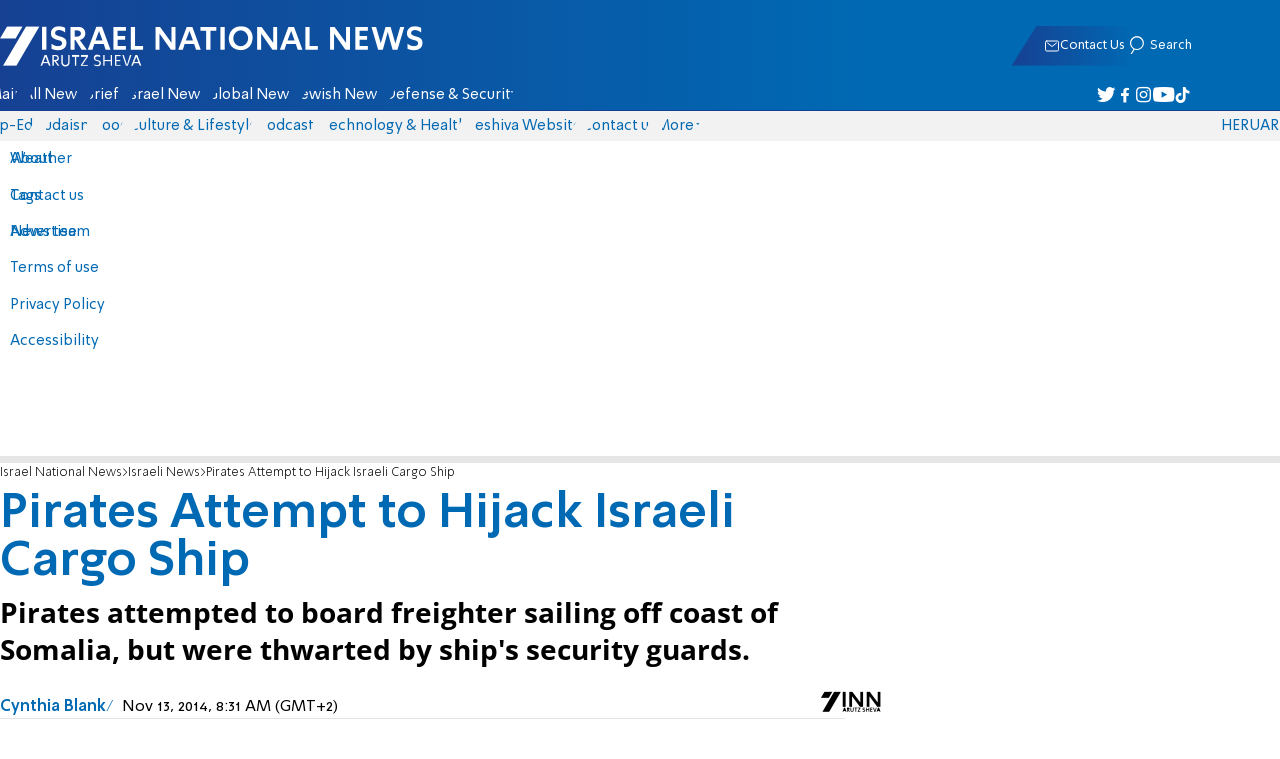

--- FILE ---
content_type: text/javascript; charset=utf-8
request_url: https://2.a7.org/_nuxt/D3xNnCrv.js
body_size: 1780
content:
const n=Object.freeze(new Map([["news/",{text:"חדשות",icon:"main",tag:"NuxtLink"}],["flashes/",{text:"מבזקים",icon:"flashes",tag:"NuxtLink"}],["3",{text:"ביטחוני",icon:"military",tag:"NuxtLink"}],["8",{text:"פוליטי-מדיני",icon:"politics",tag:"NuxtLink"}],["2",{text:"בארץ",icon:"israel",tag:"NuxtLink"}],["7",{text:"בעולם",icon:"world",tag:"NuxtLink"}],["tags/פודקאסטים",{text:"פודקאסטים",icon:"main",tag:"NuxtLink"}],["4",{text:"משפט ופלילים",icon:"law",tag:"NuxtLink"}],["1",{text:'כלכלה ונדל"ן',icon:"main",tag:"NuxtLink"}],["86",{text:"דעות",icon:"opinions",tag:"NuxtLink"}],["32",{text:"אוכל",icon:"food",tag:"NuxtLink"}],["87",{text:"יהדות",icon:"judaism",tag:"NuxtLink"}],["tags/projects",{text:"הפקות וסיקורים",icon:"main",tag:"NuxtLink"}],["63",{text:"חדשות המגזר",icon:"main",tag:"NuxtLink"}],["57",{text:"כיפה שחורה",icon:"orthodox",tag:"NuxtLink"}],["35",{text:"דיגיטל",icon:"digital",tag:"NuxtLink"}],["65",{text:"צעירים",icon:"young",tag:"NuxtLink"}],["6",{text:"בריאות ורפואה",icon:"health",tag:"NuxtLink"}],["55",{text:"העולם הערבי",icon:"arabic",tag:"NuxtLink"}],["23",{text:"תרבות ופנאי",icon:"main",tag:"NuxtLink"}],["66",{text:"ספורט",icon:"sport",tag:"NuxtLink"}],["forum/",{text:"פורומים",icon:"forums",tag:"NuxtLink",class:"forums"}],["https://www.yeshiva.org.il/",{text:"אתר ישיבה",icon:"main",tag:"a",attributes:{target:"_blank"}}]])),c=Object.freeze(new Map([["tags/שווה_קריאה",{text:"שווה קריאה",icon:"main",tag:"NuxtLink"}],["tags/פרוייקט_252",{text:"פרוייקט 252",icon:"main",tag:"NuxtLink"}],["tags/מיוחדים",{text:"מיוחדים",icon:"main",tag:"NuxtLink"}]])),s=Object.freeze(new Map([["pray",{text:"ברכת המזון",icon:"orthodox",tag:"NuxtLink"}],["forecast",{text:"מזג אוויר",icon:"forecast",tag:"NuxtLink"}],["tags",{text:"תאגים",icon:"tags",tag:"NuxtLink"}]])),u=Object.freeze(new Map([["forecast",{text:"Weather",icon:"forecast",tag:"NuxtLink"}],["tags",{text:"Tags",icon:"tags",tag:"NuxtLink"}],["author",{text:"News team",icon:"young",tag:"NuxtLink"}]])),g=Object.freeze(new Map([["forecast",{text:"Погода",icon:"forecast",tag:"NuxtLink"}],["tags",{text:"Теги",icon:"tags",tag:"NuxtLink"}]])),k=Object.freeze(new Map([["/Radio/",{text:"מוסיקה",icon:"music",tag:"a",attributes:{target:"_blank"}}],["tags/פיוטקאסט",{text:"פיוטקאסט",icon:"",tag:"NuxtLink"}],["/Children/",{text:"ילדודס",icon:"kids",tag:"a",attributes:{rel:"nofollow",target:"_blank"}}],["dead",{text:"מודעות אבל",icon:"main",tag:"NuxtLink",attributes:{rel:"nofollow",target:"_blank"}}],["68",{text:"ארכיון בשבע",icon:"magazine",tag:"NuxtLink"}]])),r=Object.freeze(new Map([["about",{text:"sections.about",icon:"main"}],["contact",{text:"sections.contact",icon:"main"}],["advertise",{text:"sections.advertise",icon:"main"}],["terms",{text:"sections.termsOfUse",icon:"main"}],["privacy",{text:"privacy.privacy",icon:"main"}],["accessibility",{text:"sections.accessibilityStatement",icon:"main"}]])),N=Object.freeze(new Map([["news",{text:"חדשות",icon:"main",tag:"NuxtLink"}],["flashes",{text:"מבזקים",icon:"flashes",tag:"NuxtLink"}],["3",{text:"ביטחוני",icon:"military",tag:"NuxtLink"}],["8",{text:"פוליטי-מדיני",icon:"politics",tag:"NuxtLink"}],["2",{text:"בארץ",icon:"israel",tag:"NuxtLink"}],["7",{text:"בעולם",icon:"world",tag:"NuxtLink"}],["4",{text:"משפט ופלילים",icon:"law",tag:"NuxtLink"}],["39",{text:'כלכלה ונדל"ן',icon:"main",tag:"NuxtLink"}],["86",{text:"דעות",icon:"opinions",tag:"NuxtLink"}],["63",{text:"כיפה סרוגה",icon:"main",tag:"NuxtLink"}],["32",{text:"אוכל",icon:"food",tag:"NuxtLink"}],["57",{text:"כיפה שחורה",icon:"orthodox",tag:"NuxtLink"}],["35",{text:"דיגיטל",icon:"digital",tag:"NuxtLink"}],["65",{text:"צעירים",icon:"young",tag:"NuxtLink"}],["63",{text:"חדשות המגזר",icon:"main",tag:"NuxtLink"}],["6",{text:"בריאות ורפואה",icon:"health",tag:"NuxtLink"}],["55",{text:"העולם הערבי",icon:"arabic",tag:"NuxtLink"}],["23",{text:"תרבות ופנאי",icon:"main",tag:"NuxtLink"}],["66",{text:"ספורט",icon:"sport",tag:"NuxtLink"}],["forum/",{text:"פורומים",icon:"forums",tag:"NuxtLink"}],["87",{text:"יהדות",icon:"judaism",tag:"NuxtLink"}],["17",{text:"צרכנות",icon:"main",tag:"NuxtLink"}],["84",{text:"אופנה",icon:"fashion",tag:"NuxtLink"}],["/Radio/",{text:"מוסיקה",icon:"main",tag:"a",attributes:{rel:"nofollow",target:"_blank"}}],["tags/פיוטקאסט",{text:"פיוטקאסט",icon:"",tag:"NuxtLink"}],["/Children/",{text:"ילדודס",icon:"main",tag:"a",attributes:{rel:"nofollow",target:"_blank"}}],["dead",{text:"מודעות אבל",icon:"main",tag:"NuxtLink",attributes:{rel:"nofollow",target:"_blank"}}],["forecast",{text:"מזג אוויר",icon:"forecast",tag:"NuxtLink"}],["tags",{text:"תגיות",icon:"tags",tag:"NuxtLink"}],["forum/f58",{text:"פורום הריון ולידה",icon:"forums",tag:"NuxtLink"}],["forum/f19",{text:"פורום לקראת נישואין וזוגיות",icon:"forums",tag:"NuxtLink"}],["forum/f394",{text:"פורום צעירים מעל עשרים",icon:"forums",tag:"NuxtLink"}],["forum/f76",{text:"פורום נשואים טריים",icon:"forums",tag:"NuxtLink"}],["forum/f104",{text:"פורום בית המדרש",icon:"forums",tag:"NuxtLink"}],["forum/f28",{text:"פורום בישול",icon:"forums",tag:"NuxtLink"}]])),L=Object.freeze(new Map([["news",{text:"All News",icon:"main",tag:"NuxtLink"}],["flashes",{text:"Briefs",icon:"flashes",tag:"NuxtLink"}],["2",{text:"Israel News",icon:"israel",tag:"NuxtLink"}],["34",{text:"Global News",icon:"world",tag:"NuxtLink"}],["7",{text:"Jewish News",icon:"judaism",tag:"NuxtLink"}],["46",{text:"Op-Eds",icon:"opinions",tag:"NuxtLink"}],["25",{text:"Defense & Security",icon:"military",tag:"NuxtLink"}],["47",{text:"Judaism",icon:"judaism",tag:"NuxtLink"}],["48",{text:"Food",icon:"food",tag:"NuxtLink"}],["30",{text:"Culture & Lifestyle",icon:"main",tag:"NuxtLink"}],["4",{text:"Podcasts",icon:"main",tag:"NuxtLink"}],["31",{text:"Technology & Health",icon:"health",tag:"NuxtLink"}],["45",{text:"Communicated Content",icon:"main",tag:"NuxtLink"}],["forecast",{text:"Weather",icon:"forecast",tag:"NuxtLink"}],["tags",{text:"Tags",icon:"tags",tag:"NuxtLink"}]])),m=Object.freeze(new Map([["news",{text:"Новости",icon:"main",tag:"NuxtLink"}],["flashes",{text:"Коротко",icon:"flashes",tag:"NuxtLink"}],["31",{text:"Израиль",icon:"israel",tag:"NuxtLink"}],["32",{text:"В мире",icon:"world",tag:"NuxtLink"}],["29",{text:"Оборона и безопасность",icon:"military",tag:"NuxtLink"}],["43",{text:"Новости из бывшего СССР",icon:"main",tag:"NuxtLink"}],["41",{text:"Еврейский мир",icon:"judaism",tag:"NuxtLink"}],["34",{text:"Культура",icon:"main",tag:"NuxtLink"}],["36",{text:"Израиль и диаспора",icon:"main",tag:"NuxtLink"}],["37",{text:"Спорт",icon:"main",tag:"NuxtLink"}],["forecast",{text:"Погода",icon:"forecast",tag:"NuxtLink"}],["tags",{text:"Тэги",icon:"tags",tag:"NuxtLink"}]])),l=Object.freeze(new Map([["twitter",{link:"socialLinks.twitter",width:18.456,height:15}],["facebook",{link:"socialLinks.facebook",width:8.024,height:15}],["instagram",{link:"socialLinks.instagram",width:14.988,height:15}],["youtube",{link:"socialLinks.youtube",width:17.14,height:12}],["tiktok",{link:"socialLinks.tiktok",width:17.14,height:12}]])),e=[["",{text:"Main",icon:"main",tag:"NuxtLink"}],["news",{text:"All News",icon:"main",tag:"NuxtLink"}],["flashes",{text:"Briefs",icon:"flashes",tag:"NuxtLink"}],["2",{text:"Israel News",icon:"israel",tag:"NuxtLink"}],["34",{text:"Global News",icon:"world",tag:"NuxtLink"}],["7",{text:"Jewish News",icon:"judaism",tag:"NuxtLink"}],["25",{text:"Defense & Security",icon:"military",tag:"NuxtLink"}],["46",{text:"Op-Eds",icon:"opinions",tag:"NuxtLink"}],["47",{text:"Judaism",icon:"judaism",tag:"NuxtLink"}],["48",{text:"Food",icon:"food",tag:"NuxtLink"}],["30",{text:"Culture & Lifestyle",icon:"main",tag:"NuxtLink"}],["4",{text:"Podcasts",icon:"main",tag:"NuxtLink"}],["31",{text:"Technology & Health",icon:"health",tag:"NuxtLink"}],["https://www.yeshiva.co/",{text:"Yeshiva Website",icon:"main",tag:"a",attributes:{target:"_blank"}}]],a=[["news",{text:"Новости",icon:"main",tag:"NuxtLink"}],["flashes",{text:"Коротко",icon:"flashes",tag:"NuxtLink"}],["31",{text:"Израиль",icon:"israel",tag:"NuxtLink"}],["29",{text:"Оборона и безопасность",icon:"military",tag:"NuxtLink"}],["32",{text:"В мире",icon:"world",tag:"NuxtLink"}],["43",{text:"Новости из бывшего СССР",icon:"main",tag:"NuxtLink"}],["41",{text:"Еврейский мир",icon:"judaism",tag:"NuxtLink"}],["34",{text:"Культура",icon:"main",tag:"NuxtLink"}],["36",{text:"Израиль и диаспора",icon:"main",tag:"NuxtLink"}]],o=Object.freeze(new Map(e)),x=Object.freeze(new Map(a)),t={he:n,en:o,ru:x,ar:Object.freeze(new Map([]))};function f(i){return t[i]}const w=t;export{u as commonSectionsEn,s as commonSectionsHe,g as commonSectionsRu,r as contactSection,L as footerSectionsColumnEn,N as footerSectionsColumnHe,m as footerSectionsColumnRu,f as getMenuByLang,w as menuSections,k as moreSections,c as moreSectionsMobile,l as socialSections};
